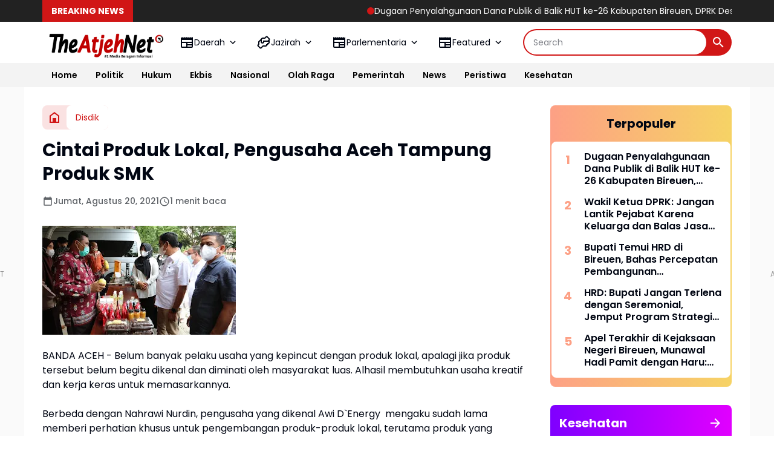

--- FILE ---
content_type: text/html; charset=utf-8
request_url: https://www.google.com/recaptcha/api2/aframe
body_size: 265
content:
<!DOCTYPE HTML><html><head><meta http-equiv="content-type" content="text/html; charset=UTF-8"></head><body><script nonce="KfCypr7nBddWaLJ_eQZedg">/** Anti-fraud and anti-abuse applications only. See google.com/recaptcha */ try{var clients={'sodar':'https://pagead2.googlesyndication.com/pagead/sodar?'};window.addEventListener("message",function(a){try{if(a.source===window.parent){var b=JSON.parse(a.data);var c=clients[b['id']];if(c){var d=document.createElement('img');d.src=c+b['params']+'&rc='+(localStorage.getItem("rc::a")?sessionStorage.getItem("rc::b"):"");window.document.body.appendChild(d);sessionStorage.setItem("rc::e",parseInt(sessionStorage.getItem("rc::e")||0)+1);localStorage.setItem("rc::h",'1762507604878');}}}catch(b){}});window.parent.postMessage("_grecaptcha_ready", "*");}catch(b){}</script></body></html>

--- FILE ---
content_type: text/javascript; charset=UTF-8
request_url: https://www.theatjeh.net/feeds/posts/default/?alt=json-in-script&max-results=9&callback=jQuery3640051480425265220786_1762507595267&_=1762507595268
body_size: 17747
content:
// API callback
jQuery3640051480425265220786_1762507595267({"version":"1.0","encoding":"UTF-8","feed":{"xmlns":"http://www.w3.org/2005/Atom","xmlns$openSearch":"http://a9.com/-/spec/opensearchrss/1.0/","xmlns$blogger":"http://schemas.google.com/blogger/2008","xmlns$georss":"http://www.georss.org/georss","xmlns$gd":"http://schemas.google.com/g/2005","xmlns$thr":"http://purl.org/syndication/thread/1.0","id":{"$t":"tag:blogger.com,1999:blog-8219684791414751219"},"updated":{"$t":"2025-11-07T10:11:40.715+07:00"},"category":[{"term":"News"},{"term":"Bireuen"},{"term":"Hukrim"},{"term":"Lansir"},{"term":"Aceh Utara"},{"term":"Polisi"},{"term":"Pidie Jaya"},{"term":"Ekbis"},{"term":"Cj"},{"term":"SKPA"},{"term":"Parlementaria"},{"term":"Adv"},{"term":"Pilihan"},{"term":"DPRK Banda Aceh"},{"term":"Politik"},{"term":"Disdik"},{"term":"Sport"},{"term":"DPRA"},{"term":"Lhokseumawe"},{"term":"Banda Aceh"},{"term":"Aceh Timur"},{"term":"Galus"},{"term":"Sosial"},{"term":"Budpar"},{"term":"Donya"},{"term":"Dinkes Acut"},{"term":"RSU Cut Meutia"},{"term":"BNN"},{"term":"Adpim"},{"term":"Iklan 2025"},{"term":"Iklan"},{"term":"Kominfo Lsm"},{"term":"Wisata"},{"term":"Banner"},{"term":"MAA"},{"term":"Jazirah"},{"term":"Aceh Besar"},{"term":"Perindag"},{"term":"Keluarga"},{"term":"DPRK Abes"},{"term":"PON XXI"},{"term":"Dinkes Lhokseumawe"},{"term":"Haba"},{"term":"KopUKM"},{"term":"Nasional"},{"term":"Pangan"},{"term":"DPRK Bireuen"},{"term":"Iklan 2024"},{"term":"Opini"},{"term":"Poliklinik RSU CM"},{"term":"Rosdiana"},{"term":"Sahabat Nabi"},{"term":"Kesehatan"},{"term":"DPRK Lhokseumawe"},{"term":"Peristiwa"},{"term":"DPRK Aceh Utara"},{"term":"HL"},{"term":"Khazanah"},{"term":"Sirah"},{"term":"Pemerintah Aceh"},{"term":"Aceh Selatan"},{"term":"Bener Meriah"},{"term":"BkkbN"},{"term":"Kanak-kanak"},{"term":"Muslimah"},{"term":"Aceh Barat"},{"term":"DRKA"},{"term":"DSI"},{"term":"Pendidikan"},{"term":"Kampus"},{"term":"Khulafaur Rasyidin"},{"term":"Pidie"},{"term":"Dinsos Aceh"},{"term":"Kominfo Aceh Utara"},{"term":"TNI"},{"term":"Ummahatul Mukminin"},{"term":"Videos"},{"term":"Eyd"},{"term":"Fokus"},{"term":"Inspirasi"},{"term":"Kutacane"},{"term":"Viral"},{"term":"World"},{"term":"Aceh Tengah"},{"term":"BPJS"},{"term":"BPKA"},{"term":"Calang"},{"term":"Dik Dayah"},{"term":"Gayo Lues"},{"term":"Kisah"},{"term":"Nagan Raya"},{"term":"PA"},{"term":"Peparnas XVII"},{"term":"Sigli"},{"term":"Subulussalam"},{"term":"Syariat"},{"term":"Umum"},{"term":"Wali Nanggroe"}],"title":{"type":"text","$t":"The Atjeh Net"},"subtitle":{"type":"html","$t":""},"link":[{"rel":"http://schemas.google.com/g/2005#feed","type":"application/atom+xml","href":"https:\/\/www.theatjeh.net\/feeds\/posts\/default"},{"rel":"self","type":"application/atom+xml","href":"https:\/\/www.blogger.com\/feeds\/8219684791414751219\/posts\/default?alt=json-in-script\u0026max-results=9"},{"rel":"alternate","type":"text/html","href":"https:\/\/www.theatjeh.net\/"},{"rel":"hub","href":"http://pubsubhubbub.appspot.com/"},{"rel":"next","type":"application/atom+xml","href":"https:\/\/www.blogger.com\/feeds\/8219684791414751219\/posts\/default?alt=json-in-script\u0026start-index=10\u0026max-results=9"}],"author":[{"name":{"$t":"Bphat Umar"},"uri":{"$t":"http:\/\/www.blogger.com\/profile\/04238480111984774517"},"email":{"$t":"noreply@blogger.com"},"gd$image":{"rel":"http://schemas.google.com/g/2005#thumbnail","width":"32","height":"32","src":"\/\/blogger.googleusercontent.com\/img\/b\/R29vZ2xl\/AVvXsEiaRa5fQ7Mn998sBz2EVwqfSvqs7tRURg2IEOjt2EdML5CiD8wKI2fP7LKhwtZvesz908teSqIgxYIaVnw0YJzFkvKxe9Hd9pETUffK89UzADNdynYrWcvnW0JnvCGtug\/s113\/14291904_1108638315893952_5607538926849172730_n.jpg"}}],"generator":{"version":"7.00","uri":"http://www.blogger.com","$t":"Blogger"},"openSearch$totalResults":{"$t":"12119"},"openSearch$startIndex":{"$t":"1"},"openSearch$itemsPerPage":{"$t":"9"},"entry":[{"id":{"$t":"tag:blogger.com,1999:blog-8219684791414751219.post-5345451721512868035"},"published":{"$t":"2025-11-07T09:45:00.004+07:00"},"updated":{"$t":"2025-11-07T10:02:20.094+07:00"},"title":{"type":"text","$t":"Dugaan Penyalahgunaan Dana Publik di Balik HUT ke-26 Kabupaten Bireuen, DPRK Desak Audit Khusus"},"content":{"type":"html","$t":"\u003Cdiv dir=\"auto\"\u003E\u003Cdiv dir=\"auto\"\u003E\u003Cdiv\u003E\n  \u003Ca href=\"https:\/\/blogger.googleusercontent.com\/img\/a\/AVvXsEjOoVdcWSwQq6CxPOpq5S9ECmAMvDBmfLTONf6WUOGAcr74NiG6AeJRpqvM1KsiJgtqi4S7Fzxi7H38_sw2QAkTt827CF8PcvzUlORQ1BZD-TohLlQXT4KeOrI_cTionXLxpLaF_3cthR4xJj395d66EDHXA0Lp7MSSp2jmuJnJ1OPzt4qYiXhsQ8yjw-Jx\"\u003E\n    \u003Cimg border=\"0\" src=\"https:\/\/blogger.googleusercontent.com\/img\/a\/AVvXsEjOoVdcWSwQq6CxPOpq5S9ECmAMvDBmfLTONf6WUOGAcr74NiG6AeJRpqvM1KsiJgtqi4S7Fzxi7H38_sw2QAkTt827CF8PcvzUlORQ1BZD-TohLlQXT4KeOrI_cTionXLxpLaF_3cthR4xJj395d66EDHXA0Lp7MSSp2jmuJnJ1OPzt4qYiXhsQ8yjw-Jx\" width=\"400\"\u003E\n  \u003C\/a\u003E\n\u003C\/div\u003E\u003C\/div\u003E\u003Cdiv dir=\"auto\"\u003EBIREUEN- Perayaan Hari Ulang Tahun (HUT) ke-26 Kabupaten Bireuen yang digelar pada Oktober 2025 lalu, kini berubah menjadi sorotan tajam publik. Acara yang seharusnya menjadi momentum refleksi pembangunan daerah itu, justru diwarnai dugaan penyalahgunaan dana publik, tumpang tindih anggaran, hingga praktik tidak transparan dalam pengelolaannya.\u003C\/div\u003E\u003Cdiv dir=\"auto\"\u003E\u003Cbr\u003E\u003C\/div\u003E\u003Cdiv dir=\"auto\"\u003EKritik keras datang dari Anggota DPRK Bireuen, Nanda Rizka, S.Pd.I., M.Pd., Ketua Fraksi Partai Kebangkitan Bangsa (F-PKB). Kepada wartawan, Jumat (7\/11\/2025), politisi muda yang akrab disapa Abi Nanda itu menyebutkan, penggunaan dana publik pada perayaan HUT ke-26 Bireuen sarat kejanggalan dan berpotensi kuat terjadi penyimpangan.\u003C\/div\u003E\u003Cdiv dir=\"auto\"\u003E\u003Cbr\u003E\u003C\/div\u003E\u003Cdiv dir=\"auto\"\u003E\"Dana APBK Bireuen, ditambah kontribusi SKPK, para camat di 17 kecamatan, bantuan CSR dari perbankan, donatur, serta sponsor, semuanya dikelola tanpa kejelasan. Tidak ada laporan pertanggungjawaban yang transparan,\" tegas Abi Nanda.\u003C\/div\u003E\u003Cdiv dir=\"auto\"\u003E\u003Cbr\u003E\u003C\/div\u003E\u003Cdiv dir=\"auto\"\u003EMenurutnya, muncul indikasi kuat adanya dugaan klaim ganda dan pengalihan anggaran dari sejumlah SKPK serta kecamatan. Bahkan, panitia pelaksana kegiatan disebut-sebut dikendalikan oleh istri Bupati Bireuen bersama adik kandung Bupati yang menjabat sebagai Kepala Dinas Pendidikan dan Kebudayaan Bireuen.\u003C\/div\u003E\u003Cdiv dir=\"auto\"\u003E\u003Cbr\u003E\u003C\/div\u003E\u003Cdiv dir=\"auto\"\u003E\"Kalau benar demikian, ini bukan hanya pelanggaran etika birokrasi, tapi juga berpotensi melanggar hukum karena ada konflik kepentingan dalam pengelolaan dana publik,\" ujar Abi Nanda menegaskan.\u003C\/div\u003E\u003Cdiv dir=\"auto\"\u003E\u003Cbr\u003E\u003C\/div\u003E\u003Cdiv dir=\"auto\"\u003EDana CSR dan Donatur Diduga Tak Transparan\u003C\/div\u003E\u003Cdiv dir=\"auto\"\u003E\u003Cbr\u003E\u003C\/div\u003E\u003Cdiv dir=\"auto\"\u003ESejumlah sumber internal Pemkab Bireuen mengungkapkan adanya ketidakterbukaan terhadap dana kontribusi pihak ketiga dan sponsor, termasuk CSR perbankan dan donatur. Tidak ada mekanisme publik yang memuat besaran dana yang diterima, rincian pengeluaran, serta peruntukannya.\u003C\/div\u003E\u003Cdiv dir=\"auto\"\u003E\u003Cbr\u003E\u003C\/div\u003E\u003Cdiv dir=\"auto\"\u003E\"Ketertutupan seperti ini membuka ruang bagi praktik penyalahgunaan, karena tanpa laporan rinci, dana publik bisa saja mengalir untuk kepentingan pribadi atau kelompok tertentu,\" lanjut Abi Nanda.\u003C\/div\u003E\u003Cdiv dir=\"auto\"\u003E\u003Cbr\u003E\u003C\/div\u003E\u003Cdiv dir=\"auto\"\u003EDPRK Bireuen, katanya, mendesak Inspektorat Kabupaten Bireuen segera melakukan audit khusus dan terbuka terhadap seluruh aliran dana HUT ke-26, baik dari APBK maupun kontribusi pihak swasta.\u003C\/div\u003E\u003Cdiv dir=\"auto\"\u003E\u003Cbr\u003E\u003C\/div\u003E\u003Cdiv dir=\"auto\"\u003E\"Audit ini harus menyeluruh, bukan formalitas. Rakyat berhak tahu ke mana uang mereka digunakan,\" pinta Abi Nanda.\u003C\/div\u003E\u003Cdiv dir=\"auto\"\u003E\u003Cbr\u003E\u003C\/div\u003E\u003Cdiv dir=\"auto\"\u003EVideo Pribadi Bupati dan Konser Musik Jadi Sorotan\u003C\/div\u003E\u003Cdiv dir=\"auto\"\u003E\u003Cbr\u003E\u003C\/div\u003E\u003Cdiv dir=\"auto\"\u003ESelain masalah dana, perayaan HUT Bireuen juga menuai kritik karena menampilkan video pribadi Bupati Mukhlis yang memperlihatkan dirinya tengah berburu babi di kawasan hutan Bireuen. Tayangan itu disebut tidak pantas ditampilkan dalam acara resmi pemerintah.\u003C\/div\u003E\u003Cdiv dir=\"auto\"\u003E\u003Cbr\u003E\u003C\/div\u003E\u003Cdiv dir=\"auto\"\u003E\"Binatang itu haram dalam Islam. Menampilkan aktivitas berburu babi di forum resmi pemerintahan adalah tindakan tidak beretika dan mencederai nilai-nilai Syariat Islam,\" tegasnya.\u003C\/div\u003E\u003Cdiv dir=\"auto\"\u003E\u003Cbr\u003E\u003C\/div\u003E\u003Cdiv dir=\"auto\"\u003ETak hanya itu, Pemkab Bireuen juga dinilai mengabaikan hasil kesepakatan Majelis Permusyawaratan Ulama (MPU) Kabupaten Bireuen, yang sebelumnya telah melarang konser musik di ruang publik karena dianggap tidak sesuai dengan Syariat Islam.\u003C\/div\u003E\u003Cdiv dir=\"auto\"\u003E\u003Cbr\u003E\u003C\/div\u003E\u003Cdiv dir=\"auto\"\u003E\"Namun yang terjadi justru sebaliknya, Pemkab menggelar konser musik di lapangan terbuka, dengan laki-laki dan perempuan berbaur hingga larut malam. Ini sangat bertentangan dengan kesepakatan ulama,\" tambahnya.\u003C\/div\u003E\u003Cdiv dir=\"auto\"\u003E\u003Cbr\u003E\u003C\/div\u003E\u003Cdiv dir=\"auto\"\u003EPakar: \"Bukan Sekadar Soal Uang, Tapi Soal Kepercayaan Publik\"\u003C\/div\u003E\u003Cdiv dir=\"auto\"\u003E\u003Cbr\u003E\u003C\/div\u003E\u003Cdiv dir=\"auto\"\u003EPengamat tata kelola pemerintahan menilai, minimnya transparansi dan potensi konflik kepentingan dalam penggunaan dana publik merupakan sinyal lemahnya sistem akuntabilitas di lingkungan Pemkab Bireuen.\u003C\/div\u003E\u003Cdiv dir=\"auto\"\u003E\u003Cbr\u003E\u003C\/div\u003E\u003Cdiv dir=\"auto\"\u003E\"Acara publik yang dibiayai APBK wajib disertai laporan keuangan terbuka. Tanpa akuntabilitas, kepercayaan publik akan runtuh. Ini bukan semata soal uang, tapi soal moralitas dan kejujuran pejabat daerah,\" ujar seorang pengamat pemerintahan lokal yang enggan disebutkan namanya.\u003C\/div\u003E\u003Cdiv dir=\"auto\"\u003E\u003Cbr\u003E\u003C\/div\u003E\u003Cdiv dir=\"auto\"\u003EUjian Integritas Pemerintah Daerah\u003C\/div\u003E\u003Cdiv dir=\"auto\"\u003E\u003Cbr\u003E\u003C\/div\u003E\u003Cdiv dir=\"auto\"\u003EKini, DPRK Bireuen menuntut transparansi total dari seluruh panitia HUT Kabupaten Bireuen, serta meminta agar hasil audit dipublikasikan kepada masyarakat.\u003C\/div\u003E\u003Cdiv dir=\"auto\"\u003E\u003Cbr\u003E\u003C\/div\u003E\u003Cdiv dir=\"auto\"\u003EMasyarakat pun berharap, audit tersebut tidak berhenti di meja laporan, tetapi benar-benar menelusuri setiap rupiah yang dikeluarkan dari APBK maupun kontribusi pihak ketiga.\u003C\/div\u003E\u003Cdiv dir=\"auto\"\u003E\u003Cbr\u003E\u003C\/div\u003E\u003Cdiv dir=\"auto\"\u003EPerayaan yang seharusnya menjadi panggung prestasi, kini justru menjadi ujian moral dan integritas Pemerintah Kabupaten Bireuen.\u003C\/div\u003E\u003Cdiv dir=\"auto\"\u003E\u003Cbr\u003E\u003C\/div\u003E\u003Cdiv dir=\"auto\"\u003EApakah mereka akan membuka data secara jujur kepada publik, atau memilih menutupi praktik pengelolaan dana yang sarat kontroversi-kini menjadi tanda tanya besar di tengah masyarakat.(Rel)\u003Cbr\u003E\u003C\/div\u003E\u003C\/div\u003E  "},"link":[{"rel":"edit","type":"application/atom+xml","href":"https:\/\/www.blogger.com\/feeds\/8219684791414751219\/posts\/default\/5345451721512868035"},{"rel":"self","type":"application/atom+xml","href":"https:\/\/www.blogger.com\/feeds\/8219684791414751219\/posts\/default\/5345451721512868035"},{"rel":"alternate","type":"text/html","href":"https:\/\/www.theatjeh.net\/2025\/11\/dugaan-penyalahgunaan-dana-publik-di.html","title":"Dugaan Penyalahgunaan Dana Publik di Balik HUT ke-26 Kabupaten Bireuen, DPRK Desak Audit Khusus"}],"author":[{"name":{"$t":"M. Sulaiman"},"uri":{"$t":"http:\/\/www.blogger.com\/profile\/01490224101434733592"},"email":{"$t":"noreply@blogger.com"},"gd$image":{"rel":"http://schemas.google.com/g/2005#thumbnail","width":"32","height":"32","src":"\/\/blogger.googleusercontent.com\/img\/b\/R29vZ2xl\/AVvXsEi9pElxudKWhENcPmyF8nYYthOJO7N7lwCJgVq1hjgeQJNHVWiVuLm0QQMRoFnNGONssDU-69xfxWSsA_N2g1jL4QXpQWOC2w9imMlVb31e6JsuiZQ7EM39dUP3V1A_Vw\/s1600\/sulaiman.jpg"}}],"media$thumbnail":{"xmlns$media":"http://search.yahoo.com/mrss/","url":"https:\/\/blogger.googleusercontent.com\/img\/a\/AVvXsEjOoVdcWSwQq6CxPOpq5S9ECmAMvDBmfLTONf6WUOGAcr74NiG6AeJRpqvM1KsiJgtqi4S7Fzxi7H38_sw2QAkTt827CF8PcvzUlORQ1BZD-TohLlQXT4KeOrI_cTionXLxpLaF_3cthR4xJj395d66EDHXA0Lp7MSSp2jmuJnJ1OPzt4qYiXhsQ8yjw-Jx=s72-c","height":"72","width":"72"}},{"id":{"$t":"tag:blogger.com,1999:blog-8219684791414751219.post-7265762193085775617"},"published":{"$t":"2025-11-07T07:41:00.001+07:00"},"updated":{"$t":"2025-11-07T07:44:16.350+07:00"},"category":[{"scheme":"http://www.blogger.com/atom/ns#","term":"Adpim"},{"scheme":"http://www.blogger.com/atom/ns#","term":"SKPA"}],"title":{"type":"text","$t":"KPK Serahkan Tanah Rampasan Korupsi ke Pemerintah Aceh"},"content":{"type":"html","$t":"\u003Cp class=\"mobile-photo\"\u003E\u003Ca href=\"https:\/\/blogger.googleusercontent.com\/img\/a\/AVvXsEg0ZEx5xZLxBH8uP2knDDlQ4Mwp4KFVqr3ikq6RJuZREC9zMl0TDHok2-FeubyVhx44EBfeDAz1miMuZp4Z5TiBRSbpSPqrL6_3nElLelJ-nFjF7IwKqzGaJqNimA84HIvXqsFwxS72Nuk-UhyyuLrC1KprpJHwSApTqsh1PKwFeadHZ1xJck8-fZKVrHY\"\u003E\u003Cimg alt=\"\" border=\"0\" id=\"BLOGGER_PHOTO_ID_7569777216765194930\" src=\"https:\/\/blogger.googleusercontent.com\/img\/a\/AVvXsEg0ZEx5xZLxBH8uP2knDDlQ4Mwp4KFVqr3ikq6RJuZREC9zMl0TDHok2-FeubyVhx44EBfeDAz1miMuZp4Z5TiBRSbpSPqrL6_3nElLelJ-nFjF7IwKqzGaJqNimA84HIvXqsFwxS72Nuk-UhyyuLrC1KprpJHwSApTqsh1PKwFeadHZ1xJck8-fZKVrHY=s16000\" \/\u003E\u003C\/a\u003E\u003C\/p\u003E\u003Cdiv dir=\"auto\"\u003EBANDA ACEH - Pemerintah Aceh menerima hibah sebidang tanah hasil tindak pidana korupsi dari Komisi Pemberantasan Korupsi (KPK) RI. Aset tersebut berupa tanah seluas 8.199 meter persegi yang berlokasi di Desa Peunaga Rayeuk, Kecamatan Meureubo, Kabupaten Aceh Barat.\u003Cdiv dir=\"auto\"\u003E\u003Cbr \/\u003E\u003C\/div\u003E\u003Cdiv dir=\"auto\"\u003EPenyerahan hibah dilakukan oleh Direktur Labuksi KPK RI, Mungki Hadipratikno, dan diterima langsung Gubernur Aceh, Muzakir Manaf, di Gedung Serbaguna Setda Aceh, Kamis (6\/11\/2025).\u003C\/div\u003E\u003Cdiv dir=\"auto\"\u003E\u003Cbr \/\u003E\u003C\/div\u003E\u003Cdiv dir=\"auto\"\u003E\"Atas nama Pemerintah Aceh, kami menyampaikan terima kasih dan penghargaan setinggi-tingginya kepada KPK RI dan Kementerian Keuangan RI atas hibah aset ini,\" ujar Muzakir Manaf, yang akrab disapa Mualem.\u003C\/div\u003E\u003Cdiv dir=\"auto\"\u003E\u003Cbr \/\u003E\u003C\/div\u003E\u003Cdiv dir=\"auto\"\u003EIa menegaskan bahwa hibah tersebut bukan sekadar perpindahan kepemilikan aset negara, melainkan juga mengandung makna moral. \"Hasil tindak pidana korupsi harus dikembalikan kepada rakyat,\" katanya.\u003C\/div\u003E\u003Cdiv dir=\"auto\"\u003E\u003Cbr \/\u003E\u003C\/div\u003E\u003Cdiv dir=\"auto\"\u003ETanah hibah itu, lanjut Mualem, akan dimanfaatkan sebagai fasilitas penunjang kantor Pemerintah Aceh di Aceh Barat, agar pelayanan publik di wilayah barat provinsi tersebut bisa berjalan lebih efektif dan dekat dengan masyarakat.\u003C\/div\u003E\u003Cdiv dir=\"auto\"\u003E\u003Cbr \/\u003E\u003C\/div\u003E\u003Cdiv dir=\"auto\"\u003E\"Pemerintah Aceh berkomitmen mengelola aset ini secara transparan, akuntabel, dan berorientasi pada kemaslahatan jangka panjang,\" ujarnya.\u003C\/div\u003E\u003Cdiv dir=\"auto\"\u003E\u003Cbr \/\u003E\u003C\/div\u003E\u003Cdiv dir=\"auto\"\u003ESementara itu, Direktur Labuksi KPK, Mungki Hadipratikno, menjelaskan bahwa hibah ini merupakan bagian dari tahapan eksekusi barang rampasan negara. \"Eksekusi dimulai dengan lelang. Jika tidak laku, aset dapat dipindahtangankan atau dihibahkan sesuai ketentuan Kementerian Keuangan. Itulah yang kami lakukan hari ini,\" kata Mungki.\u003C\/div\u003E\u003Cdiv dir=\"auto\"\u003E\u003Cbr \/\u003E\u003C\/div\u003E\u003Cdiv dir=\"auto\"\u003EMenurutnya, hibah aset hasil rampasan kepada pemerintah daerah adalah bentuk nyata penerapan asas hukum: kepastian hukum, keadilan, dan kemanfaatan. \"Tindak pidana korupsi bukan hanya merugikan negara, tapi juga masyarakat. Karena itu, hasil rampasan harus memberi manfaat bagi rakyat,\" ujarnya.\u003C\/div\u003E\u003Cdiv dir=\"auto\"\u003E\u003Cbr \/\u003E\u003C\/div\u003E\u003Cdiv dir=\"auto\"\u003EMungki juga meminta pemerintah daerah segera melakukan proses balik nama aset dan memastikan penggunaannya benar-benar untuk kepentingan publik. \"Pasang plang di lokasi aset sebagai tanda bahwa ini merupakan barang rampasan negara hasil tindak pidana korupsi. Ini penting sebagai edukasi publik dan efek jera bagi pelaku,\" kata Mungki. []\u003C\/div\u003E\u003C\/div\u003E  "},"link":[{"rel":"edit","type":"application/atom+xml","href":"https:\/\/www.blogger.com\/feeds\/8219684791414751219\/posts\/default\/7265762193085775617"},{"rel":"self","type":"application/atom+xml","href":"https:\/\/www.blogger.com\/feeds\/8219684791414751219\/posts\/default\/7265762193085775617"},{"rel":"alternate","type":"text/html","href":"https:\/\/www.theatjeh.net\/2025\/11\/kpk-serahkan-tanah-rampasan-korupsi-ke.html","title":"KPK Serahkan Tanah Rampasan Korupsi ke Pemerintah Aceh"}],"author":[{"name":{"$t":"Redaksi"},"uri":{"$t":"http:\/\/www.blogger.com\/profile\/05580764763976584140"},"email":{"$t":"noreply@blogger.com"},"gd$image":{"rel":"http://schemas.google.com/g/2005#thumbnail","width":"32","height":"32","src":"\/\/blogger.googleusercontent.com\/img\/b\/R29vZ2xl\/AVvXsEhGdqibNYwvFvMlWdIrPACezM5l8TXQygOufT6QUtEgEtDTCQi-_7yA3baucUu3C9WAYnJUGIl1yGUYs1cpuMWjL2OISbW97K5ATUIRzo2S8-Ic8HsJCsfoCnXpDrTF41Y\/s220\/new+logo2+the+atjeh+copy.png"}}],"media$thumbnail":{"xmlns$media":"http://search.yahoo.com/mrss/","url":"https:\/\/blogger.googleusercontent.com\/img\/a\/AVvXsEg0ZEx5xZLxBH8uP2knDDlQ4Mwp4KFVqr3ikq6RJuZREC9zMl0TDHok2-FeubyVhx44EBfeDAz1miMuZp4Z5TiBRSbpSPqrL6_3nElLelJ-nFjF7IwKqzGaJqNimA84HIvXqsFwxS72Nuk-UhyyuLrC1KprpJHwSApTqsh1PKwFeadHZ1xJck8-fZKVrHY=s72-c","height":"72","width":"72"}},{"id":{"$t":"tag:blogger.com,1999:blog-8219684791414751219.post-9076206870571602036"},"published":{"$t":"2025-11-06T19:41:00.001+07:00"},"updated":{"$t":"2025-11-06T19:42:38.695+07:00"},"category":[{"scheme":"http://www.blogger.com/atom/ns#","term":"Banda Aceh"},{"scheme":"http://www.blogger.com/atom/ns#","term":"Umum"}],"title":{"type":"text","$t":"Banda Aceh Pacu Target Sanitasi Aman 2025, Tirta Daroy Jadi Penggerak Utama"},"content":{"type":"html","$t":"\u003Cp class=\"mobile-photo\"\u003E\u003Ca href=\"https:\/\/blogger.googleusercontent.com\/img\/a\/AVvXsEjf1M-4echKkBTKzenCVJzc8FXX4xDvJA3Mb8qcYIirygYZamP-sEkJjLIeSkm3r5mnfD6iTXAULQyUp0dYkl3TiwcddtznNeMIWdHXvyan3kOelBbTvM8bmM3muW5tMcIWIaoZB5k4ay6H8ynLimTYVdgQFc0ML4jmqBYKBvaPw1FS-x2lOZ-oxHBtyak\"\u003E\u003Cimg alt=\"\" border=\"0\" id=\"BLOGGER_PHOTO_ID_7569591749412775314\" src=\"https:\/\/blogger.googleusercontent.com\/img\/a\/AVvXsEjf1M-4echKkBTKzenCVJzc8FXX4xDvJA3Mb8qcYIirygYZamP-sEkJjLIeSkm3r5mnfD6iTXAULQyUp0dYkl3TiwcddtznNeMIWdHXvyan3kOelBbTvM8bmM3muW5tMcIWIaoZB5k4ay6H8ynLimTYVdgQFc0ML4jmqBYKBvaPw1FS-x2lOZ-oxHBtyak=s16000\" \/\u003E\u003C\/a\u003E\u003C\/p\u003E\u003Cdiv dir=\"ltr\"\u003EBANDA ACEH - Pemerintah Kota Banda Aceh tengah berpacu dengan waktu untuk mencapai target sanitasi aman 2025 sebesar 19 persen. Di balik ambisi itu, ada peran besar Perumdam Tirta Daroy yang kini memegang peran sebagai operator utama layanan penyedotan lumpur tinja terjadwal atau scheduled desludging service.\u003Cbr \/\u003E\u003Cbr \/\u003ESejak program itu berjalan pada 14 Juli 2025, sebanyak 1.680 rumah tangga telah mendapatkan layanan penyedotan. Angka ini menjadi tonggak awal bagi Banda Aceh untuk membangun sistem sanitasi aman yang menyeluruh dan berkelanjutan.\u003Cbr \/\u003E\u003Cbr \/\u003ESebelum melangkah ke fase ini, Banda Aceh telah lebih dulu menuntaskan dua capaian penting: 100 persen kepemilikan jamban sehat permanen dan 0 persen praktik buang air besar sembarangan (BABS). \"Artinya, Banda Aceh sudah berstatus sebagai kota bebas BABS,\" kata Wali Kota Illiza Sa'aduddin Djamal, dalam sambutan pembukaan Rakor Advokasi Sanitasi Aman Klaster 1 di Aula Balai Kota, Selasa, 4 November 2025.\u003Cbr \/\u003E\u003Cbr \/\u003ERakor tersebut diikuti perwakilan dari lima kabupaten\/kota — Banda Aceh, Sabang, Langsa, Aceh Timur, dan Aceh Tamiang — bersama jajaran dinas dan sejumlah mitra pembangunan.\u003Cbr \/\u003E\u003Cbr \/\u003EIlliza menekankan bahwa sanitasi aman tidak semata urusan infrastruktur. \"Ini bagian dari upaya menjaga kesehatan masyarakat, melindungi lingkungan, dan mendukung pencapaian tujuan pembangunan berkelanjutan (SDGs), khususnya tujuan keenam: air bersih dan sanitasi layak untuk semua,\" ujarnya.\u003Cbr \/\u003E\u003Cbr \/\u003EDalam RPJM Kota Banda Aceh 2025–2029, pengelolaan sanitasi masuk dalam pilar Pembangunan Berkelanjutan dan Ketahanan Lingkungan. Pemerintah menetapkan empat strategi utama:\u003Cbr \/\u003E\u003Cbr \/\u003E1. Peningkatan Akses Sanitasi Aman dan Air Bersih dengan target 100 persen akses sanitasi layak dan 30 persen akses aman pada 2029.\u003Cbr \/\u003E2. Pembangunan dan Optimalisasi IPAL\/IPLT sebagai prioritas kota.\u003Cbr \/\u003E3. Pembangunan Berbasis Lingkungan dan Kesehatan Masyarakat.\u003Cbr \/\u003E4. Kolaborasi Lintas Sektor melalui konsep Kota Kolaborasi yang Religius dan Tangguh.\u003Cbr \/\u003E\u003Cbr \/\u003EMenurut Illiza, sejumlah langkah konkret sudah mulai dijalankan tahun ini. Di antaranya Revitalisasi Septic Tank Aman di 10 gampong pilot project bekerja sama dengan USAID IUWASH, pembangunan wetland buatan di Gampong Deah Raya sebagai solusi alami pengolahan limbah, serta gerakan \"Sanitasi Aman dari Rumah\" bersama kader PKK dan tenaga sanitarian puskesmas.\u003Cbr \/\u003E\u003Cbr \/\u003ESelain itu, program Kampanye Sekolah Sehat dan Gampong Sehat juga digencarkan untuk membentuk perilaku hidup bersih sejak dini. \"Langkah-langkah ini bukan proyek jangka pendek, tapi investasi jangka panjang untuk kesehatan masyarakat dan kelestarian lingkungan,\" ujar Illiza.\u003Cbr \/\u003E\u003Cbr \/\u003EIa optimistis target 30 persen sanitasi aman pada 2029 dapat tercapai dengan sinergi berbagai pihak. \"Dengan kolaborasi yang kuat antara pemerintah daerah, Pokja PKP, lembaga mitra, dan masyarakat, saya yakin kita bisa wujudkan Banda Aceh yang sehat dan tangguh,\" ucapnya.\u003Cbr \/\u003E\u003Cbr \/\u003EIlliza juga mengajak seluruh peserta rakor menjadikan kegiatan ini sebagai momentum memperkuat komitmen bersama. \"Semoga kegiatan advokasi sanitasi aman 2025 menjadi langkah penting menuju Aceh yang lebih sehat, lebih tangguh, dan lebih bermartabat.\" []\u003Cbr \/\u003E\u003C\/div\u003E  "},"link":[{"rel":"edit","type":"application/atom+xml","href":"https:\/\/www.blogger.com\/feeds\/8219684791414751219\/posts\/default\/9076206870571602036"},{"rel":"self","type":"application/atom+xml","href":"https:\/\/www.blogger.com\/feeds\/8219684791414751219\/posts\/default\/9076206870571602036"},{"rel":"alternate","type":"text/html","href":"https:\/\/www.theatjeh.net\/2025\/11\/banda-aceh-pacu-target-sanitasi-aman.html","title":"Banda Aceh Pacu Target Sanitasi Aman 2025, Tirta Daroy Jadi Penggerak Utama"}],"author":[{"name":{"$t":"Redaksi"},"uri":{"$t":"http:\/\/www.blogger.com\/profile\/05580764763976584140"},"email":{"$t":"noreply@blogger.com"},"gd$image":{"rel":"http://schemas.google.com/g/2005#thumbnail","width":"32","height":"32","src":"\/\/blogger.googleusercontent.com\/img\/b\/R29vZ2xl\/AVvXsEhGdqibNYwvFvMlWdIrPACezM5l8TXQygOufT6QUtEgEtDTCQi-_7yA3baucUu3C9WAYnJUGIl1yGUYs1cpuMWjL2OISbW97K5ATUIRzo2S8-Ic8HsJCsfoCnXpDrTF41Y\/s220\/new+logo2+the+atjeh+copy.png"}}],"media$thumbnail":{"xmlns$media":"http://search.yahoo.com/mrss/","url":"https:\/\/blogger.googleusercontent.com\/img\/a\/AVvXsEjf1M-4echKkBTKzenCVJzc8FXX4xDvJA3Mb8qcYIirygYZamP-sEkJjLIeSkm3r5mnfD6iTXAULQyUp0dYkl3TiwcddtznNeMIWdHXvyan3kOelBbTvM8bmM3muW5tMcIWIaoZB5k4ay6H8ynLimTYVdgQFc0ML4jmqBYKBvaPw1FS-x2lOZ-oxHBtyak=s72-c","height":"72","width":"72"}},{"id":{"$t":"tag:blogger.com,1999:blog-8219684791414751219.post-2608586544357829641"},"published":{"$t":"2025-11-06T19:35:00.001+07:00"},"updated":{"$t":"2025-11-06T19:37:26.831+07:00"},"category":[{"scheme":"http://www.blogger.com/atom/ns#","term":"Ekbis"}],"title":{"type":"text","$t":"Sabang di Bidik Jadi Hub Bunkering Internasional, Investor Malaysia Lirik Potensi Emas di Ujung Barat Nusantara"},"content":{"type":"html","$t":"\u003Cp class=\"mobile-photo\"\u003E\u003Ca href=\"https:\/\/blogger.googleusercontent.com\/img\/a\/AVvXsEivAhFNsHG369wVQWJMLdfZ7kIYjsPbaWncBdC7Ham8uxK-JJjc4KcEltho9GGh_zlMLL-OazDWgIoWf7szkm7tShVjOi_ZWIpjYCNsJTIdnHZs8NnP_zQCWhAtG4d6HCLVPMn7Af6o0nCh6x9Q8yAijEuS8Z64Fsf9sNxOtyoH7IB0JN6RLq-SuqI-z2I\"\u003E\u003Cimg alt=\"\" border=\"0\" id=\"BLOGGER_PHOTO_ID_7569590170392752866\" src=\"https:\/\/blogger.googleusercontent.com\/img\/a\/AVvXsEivAhFNsHG369wVQWJMLdfZ7kIYjsPbaWncBdC7Ham8uxK-JJjc4KcEltho9GGh_zlMLL-OazDWgIoWf7szkm7tShVjOi_ZWIpjYCNsJTIdnHZs8NnP_zQCWhAtG4d6HCLVPMn7Af6o0nCh6x9Q8yAijEuS8Z64Fsf9sNxOtyoH7IB0JN6RLq-SuqI-z2I=s16000\" \/\u003E\u003C\/a\u003E\u003C\/p\u003E\u003Cdiv dir=\"ltr\"\u003ESABANG - Gubernur Aceh, H. Muzakir Manaf, mendampingi Chief Executive Officer (CEO) Blackstone Malaysia, Datin Seri Vie Shantie Khan, dalam kunjungan kerja ke Kota Sabang, Rabu, 5 November 2025. Kunjungan itu bukan sekadar seremoni lintas negara, melainkan langkah awal menuju penjajakan kerja sama besar: menjadikan Sabang sebagai Hub Bunkering Internasional di jalur strategis pelayaran dunia.\u003Cbr \/\u003E\u003Cbr \/\u003ETurut hadir dalam rombongan, Kepala Badan Pengusahaan Kawasan Sabang (BPKS) Iskandar Zulkarnaen, Wakil Wali Kota dan Sekda Sabang, Ketua Dewan Kawasan Sabang, serta sejumlah anggota DPR Aceh, di antaranya Salmawati dan Nazaruddin.\u003Cbr \/\u003E\u003Cbr \/\u003EBagi Muzakir Manaf — atau Mualem, begitu ia akrab disapa — potensi Sabang tidak lagi sekadar wacana geografis. Ia melihat kota kecil di ujung barat Indonesia itu sebagai simpul strategis perdagangan global.\u003Cbr \/\u003E\u003Cbr \/\u003E\u003Cdiv\u003E\"Sabang ini posisinya di jalur pelayaran internasional, dilintasi lebih dari 90 ribu kapal setiap tahun. Ini peluang besar untuk menjadikannya pusat singgah kapal dunia,\" ujar Mualem.\u003Cbr \/\u003E\u003Cbr \/\u003E\u003Ci\u003EVie Shantie Khan \u003C\/i\u003Edatang membawa tim teknis dan investor dari Malaysia setelah melakukan kajian awal. Hasilnya, Sabang dinilai memiliki karakteristik yang cocok untuk pengembangan industri bunkering dan shipyard internasional.\u003Cbr \/\u003E\"Pelabuhan CT-1 BPKS dengan panjang 430 meter dan draft 25 meter sangat ideal untuk kapal besar. Selain itu, Teluk Sabang yang terlindung alami memungkinkan dibangun fasilitas docking dan industrial yard,\" kata Vie Shantie.\u003Cbr \/\u003E\u003Cbr \/\u003EIa memaparkan, setiap tahun 92 hingga 105 ribu kapal melintas di jalur pelayaran Sabang, namun belum ada satu pun pelabuhan di kawasan itu yang menjadi titik singgah utama kapal internasional. Di sisi lain, industri bunkering di kawasan Selat Malaka menunjukkan angka transaksi fantastis: sekitar 30 juta ton di Singapura dan 5,5 juta ton di Malaysia.\u003Cbr \/\u003E\u003Cbr \/\u003E\"Bayangkan, kalau 1,5 juta ton saja bisa dialihkan ke Sabang, itu sudah membuka babak baru pertumbuhan ekonomi Aceh,\" ujarnya.\u003Cbr \/\u003EMenurutnya, Sabang berada di \"laluan paling hot\" — lokasi yang dapat menyaingi Singapura atau Port Klang jika dikelola secara profesional dan terintegrasi.\u003Cbr \/\u003E\u003Cbr \/\u003EKepala BPKS, Iskandar Zulkarnaen, menegaskan bahwa Sabang siap menyambut investasi asing dengan berbagai insentif dan kemudahan.\u003Cbr \/\u003E\"\u003Ci\u003EKawasan Free Trade Zone \u003C\/i\u003E(FTZ) Sabang memiliki keunggulan fiskal: bebas bea masuk, bebas PPN, serta perizinan yang diproses langsung melalui BPKS,\" katanya.\u003Cbr \/\u003E\u003Cbr \/\u003ESabang juga memiliki infrastruktur pendukung yang lengkap: 11 jetty, satu bandara, dan potensi energi panas bumi (geothermal) sebesar 82 megawatt di Jaboi yang hingga kini belum dieksplorasi.\u003C\/div\u003E\u003Cdiv\u003E\u003Cbr \/\u003E\"Kombinasi pelabuhan laut dalam, energi terbarukan, dan status bebas pajak membuat Sabang sangat kompetitif di tingkat regional,\" ujarnya.\u003Cbr \/\u003E\u003Cbr \/\u003ESelain berfungsi sebagai kawasan ekonomi, Sabang juga menyimpan potensi pertahanan, perikanan, dan pariwisata. Pemerintah Aceh melalui BPKS tengah menyiapkan pelabuhan multifungsi yang mampu melayani kebutuhan bunkering, pergantian awak kapal, hingga operasi lepas pantai (offshore base operation).\u003Cbr \/\u003E\u003Cbr \/\u003E\"Sabang ini pintu kapal dari Samudra Hindia ke Asia. Dengan strategi yang tepat, kita bisa menciptakan ekosistem maritim internasional di sini,\" kata Iskandar.\u003Cbr \/\u003E\u003Cbr \/\u003ESebagai bagian dari kunjungan, rombongan juga meninjau Gudang Beku Terintegrasi (Cold Storage) milik Dinas Kelautan dan Perikanan Aceh di Tempat Pelelangan Ikan Ie Meulee. Fasilitas itu dinilai penting untuk memperkuat rantai pasok perikanan dan membuka peluang ekspor hasil laut ke pasar regional.\u003Cbr \/\u003E\u003Cbr \/\u003EDi akhir kunjungan, Vie Shantie menyampaikan optimismenya. \"Kami ingin menjadikan Sabang bukan hanya titik di peta, tapi simpul baru ekonomi global,\" ujarnya.\u003Cbr \/\u003E\u003Cbr \/\u003EDan bagi Aceh, bila rencana itu terwujud, Sabang bukan lagi sekadar gerbang barat Indonesia, melainkan poros baru perdagangan samudra. []\u003Cbr \/\u003E\u003C\/div\u003E\u003C\/div\u003E  "},"link":[{"rel":"edit","type":"application/atom+xml","href":"https:\/\/www.blogger.com\/feeds\/8219684791414751219\/posts\/default\/2608586544357829641"},{"rel":"self","type":"application/atom+xml","href":"https:\/\/www.blogger.com\/feeds\/8219684791414751219\/posts\/default\/2608586544357829641"},{"rel":"alternate","type":"text/html","href":"https:\/\/www.theatjeh.net\/2025\/11\/sabang-di-bidik-jadi-hub-bunkering.html","title":"Sabang di Bidik Jadi Hub Bunkering Internasional, Investor Malaysia Lirik Potensi Emas di Ujung Barat Nusantara"}],"author":[{"name":{"$t":"Redaksi"},"uri":{"$t":"http:\/\/www.blogger.com\/profile\/05580764763976584140"},"email":{"$t":"noreply@blogger.com"},"gd$image":{"rel":"http://schemas.google.com/g/2005#thumbnail","width":"32","height":"32","src":"\/\/blogger.googleusercontent.com\/img\/b\/R29vZ2xl\/AVvXsEhGdqibNYwvFvMlWdIrPACezM5l8TXQygOufT6QUtEgEtDTCQi-_7yA3baucUu3C9WAYnJUGIl1yGUYs1cpuMWjL2OISbW97K5ATUIRzo2S8-Ic8HsJCsfoCnXpDrTF41Y\/s220\/new+logo2+the+atjeh+copy.png"}}],"media$thumbnail":{"xmlns$media":"http://search.yahoo.com/mrss/","url":"https:\/\/blogger.googleusercontent.com\/img\/a\/AVvXsEivAhFNsHG369wVQWJMLdfZ7kIYjsPbaWncBdC7Ham8uxK-JJjc4KcEltho9GGh_zlMLL-OazDWgIoWf7szkm7tShVjOi_ZWIpjYCNsJTIdnHZs8NnP_zQCWhAtG4d6HCLVPMn7Af6o0nCh6x9Q8yAijEuS8Z64Fsf9sNxOtyoH7IB0JN6RLq-SuqI-z2I=s72-c","height":"72","width":"72"}},{"id":{"$t":"tag:blogger.com,1999:blog-8219684791414751219.post-6834588857846455642"},"published":{"$t":"2025-11-06T05:26:00.001+07:00"},"updated":{"$t":"2025-11-06T05:31:08.380+07:00"},"category":[{"scheme":"http://www.blogger.com/atom/ns#","term":"HL"},{"scheme":"http://www.blogger.com/atom/ns#","term":"Lhokseumawe"}],"title":{"type":"text","$t":"Pemko Lhokseumawe Mantapkan Langkah Perangi Stunting: Kerja Nyata, Bukan Sekadar Seremonial"},"content":{"type":"html","$t":"\u003Cp class=\"mobile-photo\"\u003E\u003Ca href=\"https:\/\/blogger.googleusercontent.com\/img\/a\/AVvXsEgETcx5VQxKJUpsn6KNxerkK2iZRjtzk293_gxeR2riHeTVU9M75dbx6UV4R9z6UVWjbOtG-g1PoVceallyadWEfonF2cgL9BcEk-LPaelDPip-lJun_SaSdXOKV67FxF3GhKZt0uFwY7WeT2PTYl2H-zkbl9bfsHuja7tQu87v79ApMW1uSCUExWpIiX2C\"\u003E\u003Cimg alt=\"\" border=\"0\" id=\"BLOGGER_PHOTO_ID_7569371361952167026\" src=\"https:\/\/blogger.googleusercontent.com\/img\/a\/AVvXsEgETcx5VQxKJUpsn6KNxerkK2iZRjtzk293_gxeR2riHeTVU9M75dbx6UV4R9z6UVWjbOtG-g1PoVceallyadWEfonF2cgL9BcEk-LPaelDPip-lJun_SaSdXOKV67FxF3GhKZt0uFwY7WeT2PTYl2H-zkbl9bfsHuja7tQu87v79ApMW1uSCUExWpIiX2C=s16000\" \/\u003E\u003C\/a\u003E\u003C\/p\u003E\u003Cdiv dir=\"auto\"\u003ELHOKSEUMAWE -\u0026nbsp; Pemerintah Kota Lhokseumawe menegaskan komitmennya menurunkan angka stunting secara berkelanjutan. Melalui Rapat Koordinasi (Rakor) Tim Percepatan Penurunan Stunting Tahun 2025, yang digelar di Aula Kantor Wali Kota, Rabu, 5 November 2025, Pemko menghadirkan lintas unsur mulai dari pejabat pemerintah, akademisi, pelaku usaha, hingga organisasi masyarakat.\u003Cdiv dir=\"auto\"\u003E\u003Cbr \/\u003E\u003C\/div\u003E\u003Cdiv dir=\"auto\"\u003ERakor dibuka secara resmi oleh Wakil Wali Kota Lhokseumawe, Husaini, S.E., yang dalam sambutannya menekankan bahwa stunting bukan sekadar isu kesehatan, melainkan persoalan strategis yang menentukan masa depan kualitas sumber daya manusia di daerah.\u003C\/div\u003E\u003Cdiv dir=\"auto\"\u003E\u003Cbr \/\u003E\u003C\/div\u003E\u003Cdiv dir=\"auto\"\u003E\"Stunting adalah persoalan serius nasional yang berdampak langsung pada pembangunan manusia. Ini harus kita tangani dengan kerja nyata, kerja cerdas, dan kerja kolaboratif,\" ujar Husaini.\u003C\/div\u003E\u003Cdiv dir=\"auto\"\u003E\u003Cbr \/\u003E\u003C\/div\u003E\u003Cdiv dir=\"auto\"\u003EIa menyebut, keberhasilan menurunkan angka stunting tidak bisa hanya mengandalkan program pemerintah. \"Tantangan ini hanya bisa kita jawab bersama, pemerintah, masyarakat, perguruan tinggi, dunia usaha, dan lembaga nonpemerintah,\" katanya.\u003C\/div\u003E\u003Cdiv dir=\"auto\"\u003E\u003Cbr \/\u003E\u003C\/div\u003E\u003Cdiv dir=\"auto\"\u003E\u003Cbr \/\u003E\u003C\/div\u003E\u003Cdiv dir=\"auto\"\u003EData yang dipaparkan dalam Rakor menunjukkan, angka prevalensi stunting di Kota Lhokseumawe menurun signifikan dalam tiga tahun terakhir:\u003C\/div\u003E\u003Cdiv dir=\"auto\"\u003E2022: 28,1 persen (SSGI); 2023: 20,7 persen (SKI); 2024: 17,4 persen (SKI); dan Maret 2025: 664 balita atau 4,76 persen (E-PPGBM), turun dari 688 balita pada periode sebelumnya.\u003C\/div\u003E\u003Cdiv dir=\"auto\"\u003E\u003Cbr \/\u003E\u003C\/div\u003E\u003Cdiv dir=\"auto\"\u003EPenurunan itu disebut sebagai hasil sinergi berbagai program lintas sektor, termasuk Program Makan Bergizi Gratis (MBG), salah satu program prioritas nasional era Presiden Prabowo Subianto. Di Lhokseumawe, program ini telah menjangkau 39.421 penerima manfaat melalui 13 Satuan Pelaksana Program Gizi (SPPG) di sembilan gampong, dengan sasaran utama 17.172 jiwa yang terdiri dari balita, ibu hamil, dan ibu menyusui.\u003C\/div\u003E\u003Cdiv dir=\"auto\"\u003E\u003Cbr \/\u003E\u003C\/div\u003E\u003Cdiv dir=\"auto\"\u003E\"Program MBG bukan sekadar intervensi pangan, tapi bagian dari strategi membangun generasi sehat dan cerdas. Ini sejalan dengan upaya percepatan penurunan stunting di Kota Lhokseumawe,\" ujar Husaini.\u003C\/div\u003E\u003Cdiv dir=\"auto\"\u003E\u003Cbr \/\u003E\u003C\/div\u003E\u003Cdiv dir=\"auto\"\u003E\u003Cb\u003EGerakan GENTING dan Spirit Kolaborasi\u003C\/b\u003E\u003C\/div\u003E\u003Cdiv dir=\"auto\"\u003E\u003Cbr \/\u003E\u003C\/div\u003E\u003Cdiv dir=\"auto\"\u003ESelain intervensi gizi, Pemko Lhokseumawe juga mendorong gerakan Orang Tua Asuh Cegah Stunting (GENTING) sebagai model keterlibatan sosial lintas sektor. Husaini menginstruksikan agar setiap kepala OPD menjadi Bapak atau Bunda Asuh minimal bagi dua balita stunting. Ia juga mengajak BUMN, BUMD, perbankan, akademisi, lembaga sosial, dan media lokal untuk berperan aktif dalam gerakan tersebut.\u003C\/div\u003E\u003Cdiv dir=\"auto\"\u003E\u003Cbr \/\u003E\u003C\/div\u003E\u003Cdiv dir=\"auto\"\u003E\"Pemerintah tidak mungkin bekerja sendiri. Diperlukan kolaborasi dan kepedulian bersama agar program ini berjalan efektif dan berkelanjutan,\" katanya.\u003C\/div\u003E\u003Cdiv dir=\"auto\"\u003E\u003Cbr \/\u003E\u003C\/div\u003E\u003Cdiv dir=\"auto\"\u003ERakor diakhiri dengan penandatanganan komitmen bersama untuk memperkuat langkah percepatan penurunan stunting di Kota Lhokseumawe. Dalam penutupan, Husaini menegaskan kembali arah kebijakan Pemko, menuntaskan persoalan gizi buruk bukan dengan seremoni, tetapi lewat tindakan konkret di lapangan.\u003C\/div\u003E\u003Cdiv dir=\"auto\"\u003E\u003Cbr \/\u003E\u003C\/div\u003E\u003Cdiv dir=\"auto\"\u003E\"Ini bukan agenda tahunan, melainkan panggilan moral. Kita sedang menyiapkan masa depan generasi Lhokseumawe yang unggul, sehat, dan berdaya saing,\" ucapnya. []\u003C\/div\u003E\u003C\/div\u003E  "},"link":[{"rel":"edit","type":"application/atom+xml","href":"https:\/\/www.blogger.com\/feeds\/8219684791414751219\/posts\/default\/6834588857846455642"},{"rel":"self","type":"application/atom+xml","href":"https:\/\/www.blogger.com\/feeds\/8219684791414751219\/posts\/default\/6834588857846455642"},{"rel":"alternate","type":"text/html","href":"https:\/\/www.theatjeh.net\/2025\/11\/pemko-lhokseumawe-mantapkan-langkah.html","title":"Pemko Lhokseumawe Mantapkan Langkah Perangi Stunting: Kerja Nyata, Bukan Sekadar Seremonial"}],"author":[{"name":{"$t":"Bphat Umar"},"uri":{"$t":"http:\/\/www.blogger.com\/profile\/04238480111984774517"},"email":{"$t":"noreply@blogger.com"},"gd$image":{"rel":"http://schemas.google.com/g/2005#thumbnail","width":"32","height":"32","src":"\/\/blogger.googleusercontent.com\/img\/b\/R29vZ2xl\/AVvXsEiaRa5fQ7Mn998sBz2EVwqfSvqs7tRURg2IEOjt2EdML5CiD8wKI2fP7LKhwtZvesz908teSqIgxYIaVnw0YJzFkvKxe9Hd9pETUffK89UzADNdynYrWcvnW0JnvCGtug\/s113\/14291904_1108638315893952_5607538926849172730_n.jpg"}}],"media$thumbnail":{"xmlns$media":"http://search.yahoo.com/mrss/","url":"https:\/\/blogger.googleusercontent.com\/img\/a\/AVvXsEgETcx5VQxKJUpsn6KNxerkK2iZRjtzk293_gxeR2riHeTVU9M75dbx6UV4R9z6UVWjbOtG-g1PoVceallyadWEfonF2cgL9BcEk-LPaelDPip-lJun_SaSdXOKV67FxF3GhKZt0uFwY7WeT2PTYl2H-zkbl9bfsHuja7tQu87v79ApMW1uSCUExWpIiX2C=s72-c","height":"72","width":"72"}},{"id":{"$t":"tag:blogger.com,1999:blog-8219684791414751219.post-8794463084441681129"},"published":{"$t":"2025-11-05T14:54:00.002+07:00"},"updated":{"$t":"2025-11-06T05:29:20.594+07:00"},"category":[{"scheme":"http://www.blogger.com/atom/ns#","term":"Bireuen"}],"title":{"type":"text","$t":"Ketua dan Anggota Fraksi PKB DPRK Bireuen Silaturrahmi dengan Waled Nu Samalanga"},"content":{"type":"html","$t":"\u003Cdiv dir=\"auto\"\u003E\u003Cdiv dir=\"auto\"\u003E\u003Cdiv class=\"separator\" style=\"clear: both; text-align: center;\"\u003E\n  \u003Ca href=\"https:\/\/blogger.googleusercontent.com\/img\/a\/AVvXsEh4JmOzicriYyi2mLTL1Z-yl60MbWHaM455Xxkim6kK-UHp1_lj9Rv4naCSGi3RxTk7bHljHdZDTSsEurpQ8dgW1mKgy5uug3YM48uUQTCPbc00eVCigIOuFvxZjEqy87I-rAmbO8vCj6NmlGIjWcB79D72tYtemVwBu1m6eXn1V5_qDn4r6k34dfXHlK6j\" imageanchor=\"1\" style=\"margin-left: 1em; margin-right: 1em;\"\u003E\n    \u003Cimg border=\"0\"   src=\"https:\/\/blogger.googleusercontent.com\/img\/a\/AVvXsEh4JmOzicriYyi2mLTL1Z-yl60MbWHaM455Xxkim6kK-UHp1_lj9Rv4naCSGi3RxTk7bHljHdZDTSsEurpQ8dgW1mKgy5uug3YM48uUQTCPbc00eVCigIOuFvxZjEqy87I-rAmbO8vCj6NmlGIjWcB79D72tYtemVwBu1m6eXn1V5_qDn4r6k34dfXHlK6j\" width=\"400\"\u003E\n  \u003C\/a\u003E\n\u003C\/div\u003E\u003C\/div\u003E\u003Cdiv dir=\"auto\"\u003EBIREUEN- Ketua dan para Anggota Fraksi Partai Kebangkitan Bangsa (F-PKB) Dewan Perwakilan Rakyat Kabupaten (DPRK) Bireuen, bersilaturrahmi dengan Ulama Kharismatik Aceh, Tgk H Nuruzzahri Yahya atau lebih dikenal Waled Nu Samalanga.\u003C\/div\u003E\u003Cdiv dir=\"auto\"\u003E\u003Cbr\u003E\u003C\/div\u003E\u003Cdiv dir=\"auto\"\u003EPertemuan tersebut berlangsung di kediaman Waled Nu, Komplek Dayah Ummul Ayman, Desa Gampong Putoh, Kecamatan Samalanga, Bireuen, Aceh, Selasa (4\/11\/2025).\u003C\/div\u003E\u003Cdiv dir=\"auto\"\u003E\u003Cbr\u003E\u003C\/div\u003E\u003Cdiv dir=\"auto\"\u003EKetua dan para anggota dewan terhormat dari Fraksi PKB yang hadir, Nanda Rizka SPdI M.Pd selaku Ketua F-PKB, anggota Surya Dharma SH yang juga Pimpinan DPRK Bireuen atau Wakil Ketua 1 DPRK, M Niyanusi, Muhammad Arif dan Ismail.\u003C\/div\u003E\u003Cdiv dir=\"auto\"\u003E\u003Cbr\u003E\u003C\/div\u003E\u003Cdiv dir=\"auto\"\u003EMereka turut didampingi Sekretaris DPC PKB Bireuen, Amiruddin M Daud, dan Syeh Khalil selaku Ketua Dewan Pimpinan Anak Cabang (DPAC) PKB Kecamatan Samalanga.\u003C\/div\u003E\u003Cdiv dir=\"auto\"\u003E\u003Cbr\u003E\u003C\/div\u003E\u003Cdiv dir=\"auto\"\u003EDalam pertemuan silaturrahmi tersebut, Nanda Rizka atau akrab disapa Abi Nanda didampingi Surya Dharma serta anggota F-PKB lainnya, meminta kepada Waled Nu yang juga selaku Dewan Syuro PKB, untuk selalu memberi nasehat, bimbingan dan menegur mereka jika bekerja diluar koridor partai atau bekerja tidak memihak kepada rakyat.\u0026nbsp;\u003C\/div\u003E\u003Cdiv dir=\"auto\"\u003E\u003Cbr\u003E\u003C\/div\u003E\u003Cdiv dir=\"auto\"\u003E\"Kami sangat mengharapkan dan selalu meminta kepada Waled Nu, untuk menasehati dan terus membimbing kami selaku anak-anak Waled semua, agar kami selalu patuh dan taat pada peraturan dan aturan-aturan yang berlaku dalam partai maupun diluar partai, supaya kami selalu berbuat yang terbaik untuk partai dan masyarakat,\" pinta Abi Nanda dan kawan-kawan.\u003C\/div\u003E\u003Cdiv dir=\"auto\"\u003E\u003Cbr\u003E\u003C\/div\u003E\u003Cdiv dir=\"auto\"\u003EPara dewan dari PKB itu juga meminta Waled Nu untuk menegurnya jika tidak menjunjung tinggi nilai-nilai keislaman dalam bekerja.\u003C\/div\u003E\u003Cdiv dir=\"auto\"\u003E\u003Cbr\u003E\u003C\/div\u003E\u003Cdiv dir=\"auto\"\u003E\"Kami dari Fraksi PKB selalu punya itikat baik untuk membangun Bireuen yang lebih baik ke depan, dan akan selalu berkolaborasi dengan pihak eksekutif, tanpa disekat oleh kepentingan-kepentingan pribadi atau kelompok,\" tambah Surya Dharma selaku pimpinan DPRK Bireuen.\u003C\/div\u003E\u003Cdiv dir=\"auto\"\u003E\u003Cbr\u003E\u003C\/div\u003E\u003Cdiv dir=\"auto\"\u003EWakil Ketua 1 DPRK Bireuen ini juga memohon kepada Waled Nu, untuk menjadi penengah jika ada ketegangan-ketegangan antara eksekutif dengan legeslatif. Karena pasca Pilkada lalu hingga kini masih terkotak-kotak di lapangan.\u003C\/div\u003E\u003Cdiv dir=\"auto\"\u003E\u003Cbr\u003E\u003C\/div\u003E\u003Cdiv dir=\"auto\"\u003E\"Selama ini perkataan pihak eksekutif masih belum sesuai dengan kenyataan. Ucapan-ucapan mereka belum sesuai dengan fakta di lapangan, buktinya menjelang setahun Bireuen dipimpin H Mukhlis-Razuardi, belum kelihatan apa-apa pembangunannya, baik bidang infrastruktur, syariat Islam masih jalan ditempat, padahal Bireuen dijuluki Kota Santri, maupun berbagai sektor lainnya, bahkan ekonomi masyarakat masih sangat morat-marit,\" sebut Surya Dharma.\u003C\/div\u003E\u003Cdiv dir=\"auto\"\u003E\u003Cbr\u003E\u003C\/div\u003E\u003Cdiv dir=\"auto\"\u003ESementara itu Waled Nu yang juga Pimpinan Dayah Ummul Ayman Samalanga ini mengatakan, PKB lahir dari rahim NU dan beliau juga yang membawa PKB ke Aceh. Karena itu, Waled Nu mengingatkan kepada seluruh anggota dewan PKB dan kader-kader PKB di Bireuen khususnya dan Aceh umumnya, untuk selalu menjaga nama baik dan terus membesarkan partai PKB..\u003C\/div\u003E\u003Cdiv dir=\"auto\"\u003E\u003Cbr\u003E\u003C\/div\u003E\u003Cdiv dir=\"auto\"\u003E\"Jaga kepercayaan masyarakat dan jagalah nama baik PKB serta terus memperjuangkan aspirasi rakyat, terutama dalam bidang agama, kita juga harus mendukung pemerintah jika pemerintah terus berbuat baik untuk masyarakat. Tapi jika pemerintah kurang bermanfaat untuk masyarakat, sama-sama kita perbaiki dan kita tegur pemerintah,\" ujar Waled Nu.\u003C\/div\u003E\u003Cdiv dir=\"auto\"\u003E\u003Cbr\u003E\u003C\/div\u003E\u003Cdiv dir=\"auto\"\u003EPengurus NU pusat ini juga meminta kepada anggota Fraksi PKB tersebut, untuk tidak bosan-bosan memperjuangkan aspirasi rakyat. \"Walaupun banyak tantangan, harus kita hadapi dengan kepala dingin dan tetap kita perjuangkan kebenaran,\" pinta Waled Nu.\u003C\/div\u003E\u003Cdiv dir=\"auto\"\u003E\u003Cdiv class=\"separator\" style=\"clear: both; text-align: center;\"\u003E\n  \u003Ca href=\"https:\/\/blogger.googleusercontent.com\/img\/a\/AVvXsEhcIhl5tQQfdag1iKUnVqQqVQQTXr54i3STciA-Ln0a2aufDjxfaZJJz0J5zYKSzpfO6-F5VAQwm_zs_u6CC3TJbm_Za5TKGjokMd7bqQtL2e-D9KsyeS_3rSfgz2CLNpzBfzftWreDh3A4Gxv62beS1hIrD4DO8yKXUj4U1UyKaG8y3slZjePZievcdrlV\" imageanchor=\"1\" style=\"margin-left: 1em; margin-right: 1em;\"\u003E\n    \u003Cimg border=\"0\"   src=\"https:\/\/blogger.googleusercontent.com\/img\/a\/AVvXsEhcIhl5tQQfdag1iKUnVqQqVQQTXr54i3STciA-Ln0a2aufDjxfaZJJz0J5zYKSzpfO6-F5VAQwm_zs_u6CC3TJbm_Za5TKGjokMd7bqQtL2e-D9KsyeS_3rSfgz2CLNpzBfzftWreDh3A4Gxv62beS1hIrD4DO8yKXUj4U1UyKaG8y3slZjePZievcdrlV\" width=\"400\"\u003E\n  \u003C\/a\u003E\n\u003C\/div\u003E\u003C\/div\u003E\u003Cdiv dir=\"auto\"\u003EMelalui lisannya, Waled Nu juga akan mengingatkan dan menasehati pihak eksekutif dalam hal ini Bupati Bireuen dan jajarannya atau Pemerintah Kabupaten Bireuen, untuk berkolaborasi dengan legeslatif dalam membangun Bireuen kearah yang lebih baik, tanpa ada perbedaan warna dan tanpa\u0026nbsp; sekat menyekat dengan kepentingan-kepentingan pribadi atau kelompok.\u0026nbsp;\u003C\/div\u003E\u003Cdiv dir=\"auto\"\u003E\u003Cbr\u003E\u003C\/div\u003E\u003Cdiv dir=\"auto\"\u003EWaled Nu juga menyarankan kepada Bupati untuk memberikan kebebasan dan kesempatan kepada dinas-dinas yang memiliki jaringan dan hubungan baik kekeluargaan atau satu almamater dengan mereka, yang ada di tingkat provinsi Aceh maupun tingkat nasional, guna melobi atau menjemput berbagai program pembangunan untuk kemuslihatan masyarakat Kabupaten Bireuen. Jangan ada kesan dinas-dinas tidak bisa bekerja atau tidak ada inovasi.\u0026nbsp;\u003C\/div\u003E\u003Cdiv dir=\"auto\"\u003E\u003Cbr\u003E\u003C\/div\u003E\u003Cdiv dir=\"auto\"\u003E\"Bireuen ini harus kita bangun bersama, tidak boleh satu warna, Bireuen milik masyarakat, bukan milik partai politik, lupakan dan tinggalkan masalah politik,\" tegas Waled Nu.\u003C\/div\u003E\u003Cdiv dir=\"auto\"\u003E\u003Cbr\u003E\u003C\/div\u003E\u003Cdiv dir=\"auto\"\u003EDalam kesempatan tersebut, Ulama Besar Aceh ini juga meminta dan mengingatkan kepada Bupati Bireuen dan jajarannya, untuk lebih terbuka kepada legeslatif dan kepada masyarakat, serta bisa bekerjasama\u0026nbsp; dengan pihak legeslatif dan semua unsur untuk membangun Bireuen.(*)\u003Cbr\u003E\u003C\/div\u003E\u003C\/div\u003E  "},"link":[{"rel":"edit","type":"application/atom+xml","href":"https:\/\/www.blogger.com\/feeds\/8219684791414751219\/posts\/default\/8794463084441681129"},{"rel":"self","type":"application/atom+xml","href":"https:\/\/www.blogger.com\/feeds\/8219684791414751219\/posts\/default\/8794463084441681129"},{"rel":"alternate","type":"text/html","href":"https:\/\/www.theatjeh.net\/2025\/11\/ketua-dan-anggota-fraksi-pkb-dprk.html","title":"Ketua dan Anggota Fraksi PKB DPRK Bireuen Silaturrahmi dengan Waled Nu Samalanga"}],"author":[{"name":{"$t":"M. Sulaiman"},"uri":{"$t":"http:\/\/www.blogger.com\/profile\/01490224101434733592"},"email":{"$t":"noreply@blogger.com"},"gd$image":{"rel":"http://schemas.google.com/g/2005#thumbnail","width":"32","height":"32","src":"\/\/blogger.googleusercontent.com\/img\/b\/R29vZ2xl\/AVvXsEi9pElxudKWhENcPmyF8nYYthOJO7N7lwCJgVq1hjgeQJNHVWiVuLm0QQMRoFnNGONssDU-69xfxWSsA_N2g1jL4QXpQWOC2w9imMlVb31e6JsuiZQ7EM39dUP3V1A_Vw\/s1600\/sulaiman.jpg"}}],"media$thumbnail":{"xmlns$media":"http://search.yahoo.com/mrss/","url":"https:\/\/blogger.googleusercontent.com\/img\/a\/AVvXsEh4JmOzicriYyi2mLTL1Z-yl60MbWHaM455Xxkim6kK-UHp1_lj9Rv4naCSGi3RxTk7bHljHdZDTSsEurpQ8dgW1mKgy5uug3YM48uUQTCPbc00eVCigIOuFvxZjEqy87I-rAmbO8vCj6NmlGIjWcB79D72tYtemVwBu1m6eXn1V5_qDn4r6k34dfXHlK6j=s72-c","height":"72","width":"72"}},{"id":{"$t":"tag:blogger.com,1999:blog-8219684791414751219.post-7003553994191217644"},"published":{"$t":"2025-11-03T14:42:00.000+07:00"},"updated":{"$t":"2025-11-06T05:29:20.594+07:00"},"category":[{"scheme":"http://www.blogger.com/atom/ns#","term":"Bireuen"}],"title":{"type":"text","$t":"Bupati Temui HRD di Bireuen, Bahas Percepatan Pembangunan Infrastruktur Pulau Simeulue"},"content":{"type":"html","$t":"\u003Cdiv dir=\"auto\"\u003E\u003Cdiv dir=\"auto\"\u003EBIREUEN- Bupati Simeulue, Mohammad Nasrun Mikaris, melakukan kunjungan silaturahmi ke kediaman Anggota Komisi V DPR RI Fraksi Partai Kebangkitan Bangsa (PKB), H. Ruslan M. Daud (HRD), di Komplek Meuligoe Residen, Cot Gapu, Kabupaten Bireuen, Minggu (2\/11\/2025) malam.\u003C\/div\u003E\u003Cdiv dir=\"auto\"\u003E\u003Cbr\u003E\u003C\/div\u003E\u003Cdiv dir=\"auto\"\u003EDalam pertemuan yang berlangsung penuh keakraban tersebut, Bupati Nasrun didampingi Kepala Dinas Perhubungan Simeulue Mulyawan Rohas, S.T., Kepala Inspektorat Simeulue Drs. Alwi, serta sejumlah pejabat terkait.\u003C\/div\u003E\u003Cdiv dir=\"auto\"\u003E\u003Cbr\u003E\u003C\/div\u003E\u003Cdiv dir=\"auto\"\u003ESilaturahmi tersebut berlangsung dalam suasana hangat dan penuh kekeluargaan. Kedua pejabat publik itu tampak berdiskusi serius namun santai membahas arah pembangunan di Kabupaten Simeulue, khususnya sektor infrastruktur strategis.\u003C\/div\u003E\u003Cdiv dir=\"auto\"\u003E\u003Cbr\u003E\u003C\/div\u003E\u003Cdiv dir=\"auto\"\u003EBupati Mohammad Nasrun menyampaikan sejumlah aspirasi dan usulan pembangunan yang dinilai sangat mendesak untuk percepatan kemajuan daerah kepulauan tersebut. Salah satu yang menjadi perhatian utama yakni pembangunan Dermaga Sibigo, yang disebutnya sebagai impian besar masyarakat Simeulue.\u003C\/div\u003E\u003Cdiv dir=\"auto\"\u003E\u003Cbr\u003E\u003C\/div\u003E\u003Cdiv dir=\"auto\"\u003E\"Dermaga Sibigo sangat vital bagi mobilitas masyarakat dan pertumbuhan ekonomi di Simeulue. Dengan pelabuhan itu, arus transportasi akan lebih efisien dan dapat memangkas waktu perjalanan dari dan menuju pulau,\" ujar Bupati Nasrun.\u003C\/div\u003E\u003Cdiv dir=\"auto\"\u003E\u003Cbr\u003E\u003C\/div\u003E\u003Cdiv dir=\"auto\"\u003ESelain dermaga, Bupati Nasrun juga menyampaikan kebutuhan mendesak terkait pembangunan jalan, program transmigrasi, serta peningkatan infrastruktur dasar lainnya.\u003C\/div\u003E\u003Cdiv dir=\"auto\"\u003E\u003Cbr\u003E\u003C\/div\u003E\u003Cdiv dir=\"auto\"\u003EIa mengakui, keterbatasan Anggaran Pendapatan dan Belanja Kabupaten (APBK) membuat sejumlah proyek pembangunan tidak dapat dibiayai secara mandiri oleh daerah. Karena itu, ia berharap dukungan dana Anggaran Pendapatan dan Belanja Negara (APBN) dapat terus diperjuangkan melalui jalur aspirasi DPR RI.\u003C\/div\u003E\u003Cdiv dir=\"auto\"\u003E\u003Cbr\u003E\u003C\/div\u003E\u003Cdiv dir=\"auto\"\u003E\"Kondisi APBK kami sangat terbatas, sementara jalan-jalan di Simeulue masih banyak yang rusak. Kami berharap Bang HRD terus menjadi jembatan perjuangan aspirasi masyarakat Simeulue di Senayan,\" ungkap Bupati Nasrun.\u003C\/div\u003E\u003Cdiv dir=\"auto\"\u003E\u003Cbr\u003E\u003C\/div\u003E\u003Cdiv dir=\"auto\"\u003EIa menambahkan, Pemerintah Kabupaten Simeulue telah menyiapkan seluruh Dokumen Engineering Design (DED) dan kelengkapan administrasi yang dibutuhkan agar berbagai program infrastruktur bisa segera direalisasikan.\u003C\/div\u003E\u003Cdiv dir=\"auto\"\u003E\u003Cbr\u003E\u003C\/div\u003E\u003Cdiv dir=\"auto\"\u003EDalam kesempatan itu, Bupati juga menyampaikan apresiasi dan terima kasih kepada HRD atas realisasi anggaran APBN tahun ini, yang telah digunakan untuk pembangunan dua ruas jalan dan beberapa infrastruktur pendukung lainnya di Simeulue.\u003C\/div\u003E\u003Cdiv dir=\"auto\"\u003E\u003Cbr\u003E\u003C\/div\u003E\u003Cdiv dir=\"auto\"\u003ESementara itu, HRD menyambut baik kedatangan Bupati Simeulue beserta rombongan. Politisi PKB asal Aceh itu menyatakan siap menindaklanjuti setiap aspirasi yang disampaikan untuk diperjuangkan di tingkat pusat.\u003C\/div\u003E\u003Cdiv dir=\"auto\"\u003E\u003Cbr\u003E\u003C\/div\u003E\u003Cdiv dir=\"auto\"\u003E\"Kami menyambut baik aspirasi yang disampaikan Bupati Simeulue. InsyaAllah dengan kerja sama dan dukungan semua pihak, kami akan terus memperjuangkan alokasi APBN bagi pembangunan di Kabupaten Simeulue,\" kata HRD yang juga merupakan mantan Bupati Bireuen itu.\u003C\/div\u003E\u003Cdiv dir=\"auto\"\u003E\u003Cbr\u003E\u003C\/div\u003E\u003Cdiv dir=\"auto\"\u003EPertemuan tersebut mencerminkan sinergi antara pemerintah daerah dan wakil rakyat di tingkat pusat dalam mendorong percepatan pembangunan daerah tertinggal, sekaligus memperkuat komitmen bersama untuk menghadirkan pemerataan pembangunan di seluruh wilayah Aceh, termasuk pulau terluar seperti Simeueu.(Rel)\u003Cbr\u003E\u003Ca href=\"https:\/\/blogger.googleusercontent.com\/img\/a\/AVvXsEhgUHGTShSQEWF4I-8Rhe4PKKclZggWE_vO4YXIb-yXO6lxTJZSkBf-9ihKl-h83EuGjbG9wP_RnJ6_Hy6YaLrc0bxtBCRKaah7zVCfzR80TVARR5V8DA9Njexg1--IFP_Mb6CIKSAUvNsQtGWpDK1b6ACfC1IdT577qWZ7jZZjijhk0R6jZJcrSuFETXPf\"\u003E\u003Cimg src=\"https:\/\/blogger.googleusercontent.com\/img\/a\/AVvXsEhgUHGTShSQEWF4I-8Rhe4PKKclZggWE_vO4YXIb-yXO6lxTJZSkBf-9ihKl-h83EuGjbG9wP_RnJ6_Hy6YaLrc0bxtBCRKaah7zVCfzR80TVARR5V8DA9Njexg1--IFP_Mb6CIKSAUvNsQtGWpDK1b6ACfC1IdT577qWZ7jZZjijhk0R6jZJcrSuFETXPf=s320\"  border=\"0\" alt=\"\" id=\"BLOGGER_PHOTO_ID_7568401527754063602\" \/\u003E\u003C\/a\u003E\u003Cbr\u003E\u003C\/div\u003E\u003C\/div\u003E  "},"link":[{"rel":"edit","type":"application/atom+xml","href":"https:\/\/www.blogger.com\/feeds\/8219684791414751219\/posts\/default\/7003553994191217644"},{"rel":"self","type":"application/atom+xml","href":"https:\/\/www.blogger.com\/feeds\/8219684791414751219\/posts\/default\/7003553994191217644"},{"rel":"alternate","type":"text/html","href":"https:\/\/www.theatjeh.net\/2025\/11\/bupati-temui-hrd-di-bireuen-bahas.html","title":"Bupati Temui HRD di Bireuen, Bahas Percepatan Pembangunan Infrastruktur Pulau Simeulue"}],"author":[{"name":{"$t":"M. Sulaiman"},"uri":{"$t":"http:\/\/www.blogger.com\/profile\/01490224101434733592"},"email":{"$t":"noreply@blogger.com"},"gd$image":{"rel":"http://schemas.google.com/g/2005#thumbnail","width":"32","height":"32","src":"\/\/blogger.googleusercontent.com\/img\/b\/R29vZ2xl\/AVvXsEi9pElxudKWhENcPmyF8nYYthOJO7N7lwCJgVq1hjgeQJNHVWiVuLm0QQMRoFnNGONssDU-69xfxWSsA_N2g1jL4QXpQWOC2w9imMlVb31e6JsuiZQ7EM39dUP3V1A_Vw\/s1600\/sulaiman.jpg"}}],"media$thumbnail":{"xmlns$media":"http://search.yahoo.com/mrss/","url":"https:\/\/blogger.googleusercontent.com\/img\/a\/AVvXsEhgUHGTShSQEWF4I-8Rhe4PKKclZggWE_vO4YXIb-yXO6lxTJZSkBf-9ihKl-h83EuGjbG9wP_RnJ6_Hy6YaLrc0bxtBCRKaah7zVCfzR80TVARR5V8DA9Njexg1--IFP_Mb6CIKSAUvNsQtGWpDK1b6ACfC1IdT577qWZ7jZZjijhk0R6jZJcrSuFETXPf=s72-c","height":"72","width":"72"}},{"id":{"$t":"tag:blogger.com,1999:blog-8219684791414751219.post-3614245545679699439"},"published":{"$t":"2025-11-03T14:33:00.002+07:00"},"updated":{"$t":"2025-11-06T05:29:20.593+07:00"},"category":[{"scheme":"http://www.blogger.com/atom/ns#","term":"Bireuen"}],"title":{"type":"text","$t":"Apel Terakhir di Kejaksaan Negeri Bireuen, Munawal Hadi Pamit dengan Haru: “Teruslah Layani Masyarakat dengan Hati dan Inovasi”"},"content":{"type":"html","$t":"\u003Cdiv dir=\"auto\"\u003E\u003Cdiv dir=\"auto\"\u003E\u003Cdiv class=\"separator\" style=\"clear: both; text-align: center;\"\u003E\n  \u003Ca href=\"https:\/\/blogger.googleusercontent.com\/img\/a\/AVvXsEhgj0499q4pHGGraYdSEuesCcNZBpzaNxYtSUWuTRkFioLSfWv0_QE8P3Ty9uUTgOJmLTy6bIlUKsEgqrVo7JVfJEOuIyIxeIcEDiv1ZonfgMR2U_wZfRQGpPldvB3anIJ9E917dTaZAJVpPvItViRqqLb3mHh2nDwy_Lq6zwjNTUi1UZxXUluvd0W_V2JK\" imageanchor=\"1\" style=\"margin-left: 1em; margin-right: 1em;\"\u003E\n    \u003Cimg border=\"0\"   src=\"https:\/\/blogger.googleusercontent.com\/img\/a\/AVvXsEhgj0499q4pHGGraYdSEuesCcNZBpzaNxYtSUWuTRkFioLSfWv0_QE8P3Ty9uUTgOJmLTy6bIlUKsEgqrVo7JVfJEOuIyIxeIcEDiv1ZonfgMR2U_wZfRQGpPldvB3anIJ9E917dTaZAJVpPvItViRqqLb3mHh2nDwy_Lq6zwjNTUi1UZxXUluvd0W_V2JK\" width=\"400\"\u003E\n  \u003C\/a\u003E\n\u003C\/div\u003E\u003C\/div\u003E\u003Cdiv dir=\"auto\"\u003EBIREUEN- Suasana haru menyelimuti halaman Kantor Kejaksaan Negeri (Kejari) Bireuen, Senin (3\/11\/2025), ketika Kepala Kejaksaan Negeri Bireuen, H. Munawal Hadi, S.H., M.H., memimpin apel terakhirnya sebelum berpindah tugas. Momen itu menjadi penutup perjalanan panjang pengabdiannya selama dua tahun sembilan bulan menahkodai institusi Adhyaksa di Kabupaten Bireuen.\u003C\/div\u003E\u003Cdiv dir=\"auto\"\u003E\u003Cbr\u003E\u003C\/div\u003E\u003Cdiv dir=\"auto\"\u003EDalam sambutannya, Kajari Munawal Hadi terlihat menahan haru saat menyampaikan pesan terakhir kepada seluruh jajarannya. Ia mengingatkan bahwa jaksa bukan hanya penegak hukum, tetapi juga pelayan masyarakat yang harus selalu hadir di tengah rakyat, memberikan rasa keadilan, serta mengutamakan kepentingan umum di atas kepentingan pribadi.\u003C\/div\u003E\u003Cdiv dir=\"auto\"\u003E\u003Cdiv class=\"separator\" style=\"clear: both; text-align: center;\"\u003E\n  \u003Ca href=\"https:\/\/blogger.googleusercontent.com\/img\/a\/AVvXsEhQD-R6cYLmX8J2kNl1E7dswWuujg5BhDQ9Lv29p4EKIPWKmC8jbA-_9xZqppEYW1o7pFZOo41gCyXr4zu993FbpDl_W4tZeajpNcp-SEnZl2QYw5P9F8nimx7YbsuJEvGQnMFe1US_Pqx8QBPLDnrtvZEMWGJZamXVw72eM-fMI71VjW7BKvqw4f-10cH0\" imageanchor=\"1\" style=\"margin-left: 1em; margin-right: 1em;\"\u003E\n    \u003Cimg border=\"0\"   src=\"https:\/\/blogger.googleusercontent.com\/img\/a\/AVvXsEhQD-R6cYLmX8J2kNl1E7dswWuujg5BhDQ9Lv29p4EKIPWKmC8jbA-_9xZqppEYW1o7pFZOo41gCyXr4zu993FbpDl_W4tZeajpNcp-SEnZl2QYw5P9F8nimx7YbsuJEvGQnMFe1US_Pqx8QBPLDnrtvZEMWGJZamXVw72eM-fMI71VjW7BKvqw4f-10cH0\" width=\"400\"\u003E\n  \u003C\/a\u003E\n\u003C\/div\u003E\u003C\/div\u003E\u003Cdiv dir=\"auto\"\u003E\"Jaksa adalah bagian dari masyarakat. Karena itu, jadilah jaksa yang peka, berempati, dan memiliki sense of crisis terhadap situasi yang terjadi di sekitar kita. Jangan pernah lelah untuk hadir dan membantu masyarakat yang membutuhkan pertolongan,\" pesan Munawal dengan suara bergetar.\u003C\/div\u003E\u003Cdiv dir=\"auto\"\u003E\u003Cbr\u003E\u003C\/div\u003E\u003Cdiv dir=\"auto\"\u003EIa menekankan pentingnya inovasi dan kreativitas dalam menjalankan tugas. Menurutnya, Kejaksaan Negeri Bireuen harus terus bertransformasi agar menjadi lembaga hukum yang modern, humanis, dan terpercaya.\u003C\/div\u003E\u003Cdiv dir=\"auto\"\u003E\u003Cbr\u003E\u003C\/div\u003E\u003Cdiv dir=\"auto\"\u003E\"Teruslah berinovasi, ciptakan terobosan yang memberi manfaat nyata bagi masyarakat. Jadikan Kejari Bireuen sebagai garda terdepan dalam pelayanan hukum yang berkeadilan dan berperikemanusiaan,\" ujarnya penuh semangat.\u003C\/div\u003E\u003Cdiv dir=\"auto\"\u003E\u003Cbr\u003E\u003C\/div\u003E\u003Cdiv dir=\"auto\"\u003EDalam kesempatan itu, Munawal Hadi juga menyampaikan rasa terima kasih dan apresiasi yang mendalam kepada seluruh pegawai dan jajarannya atas kerja sama, dedikasi, dan loyalitas yang telah diberikan selama ia memimpin.\u003C\/div\u003E\u003Cdiv dir=\"auto\"\u003E\u003Cbr\u003E\u003C\/div\u003E\u003Cdiv dir=\"auto\"\u003E\"Saya bangga dengan seluruh keluarga besar Kejari Bireuen. Berkat kerja keras dan kebersamaan kita, Kejaksaan Negeri Bireuen mampu tumbuh menjadi satuan kerja terbaik, yang disegani dan dicintai masyarakat,\" ucapnya dengan mata berkaca-kaca.\u003C\/div\u003E\u003Cdiv dir=\"auto\"\u003E\u003Cbr\u003E\u003C\/div\u003E\u003Cdiv dir=\"auto\"\u003ETak sedikit pegawai yang meneteskan air mata saat apel berakhir. Suasana hening berganti tepuk tangan panjang sebagai ungkapan rasa hormat dan perpisahan untuk sosok pemimpin yang dikenal tegas, rendah hati, dan penuh dedikasi itu.\u003C\/div\u003E\u003Cdiv dir=\"auto\"\u003E\u003Cbr\u003E\u003C\/div\u003E\u003Cdiv dir=\"auto\"\u003EApel terakhir tersebut menjadi penanda berakhirnya masa tugas Munawal Hadi di Bireuen, namun jejak pengabdiannya akan tetap melekat di hati seluruh insan Adhyaksa dan masyarakat Kabupaten Bireuen.(Rel)\u003Ca href=\"https:\/\/blogger.googleusercontent.com\/img\/a\/AVvXsEgvnEP1MXempTsOYHoDVhX32nQbfGknr0-uIpQFQZyfgcULcquC1Rzd3t4aIvni7UNdo1wGNSmu5oMfX_eds38nVsUpssumOygUgY-4JvDNjkSpi9doRonW71Bsq8VJW6_fog3by6_3WGQahxrmX2xp_G0mZJvu2VvBdiEupnJi32Gc0VAQUjWOIzMbW_1d\"\u003E\u003Cbr\u003E\u003C\/a\u003E\u003C\/div\u003E\u003C\/div\u003E  "},"link":[{"rel":"edit","type":"application/atom+xml","href":"https:\/\/www.blogger.com\/feeds\/8219684791414751219\/posts\/default\/3614245545679699439"},{"rel":"self","type":"application/atom+xml","href":"https:\/\/www.blogger.com\/feeds\/8219684791414751219\/posts\/default\/3614245545679699439"},{"rel":"alternate","type":"text/html","href":"https:\/\/www.theatjeh.net\/2025\/11\/apel-terakhir-di-kejaksaan-negeri.html","title":"Apel Terakhir di Kejaksaan Negeri Bireuen, Munawal Hadi Pamit dengan Haru: “Teruslah Layani Masyarakat dengan Hati dan Inovasi”"}],"author":[{"name":{"$t":"M. Sulaiman"},"uri":{"$t":"http:\/\/www.blogger.com\/profile\/01490224101434733592"},"email":{"$t":"noreply@blogger.com"},"gd$image":{"rel":"http://schemas.google.com/g/2005#thumbnail","width":"32","height":"32","src":"\/\/blogger.googleusercontent.com\/img\/b\/R29vZ2xl\/AVvXsEi9pElxudKWhENcPmyF8nYYthOJO7N7lwCJgVq1hjgeQJNHVWiVuLm0QQMRoFnNGONssDU-69xfxWSsA_N2g1jL4QXpQWOC2w9imMlVb31e6JsuiZQ7EM39dUP3V1A_Vw\/s1600\/sulaiman.jpg"}}],"media$thumbnail":{"xmlns$media":"http://search.yahoo.com/mrss/","url":"https:\/\/blogger.googleusercontent.com\/img\/a\/AVvXsEhgj0499q4pHGGraYdSEuesCcNZBpzaNxYtSUWuTRkFioLSfWv0_QE8P3Ty9uUTgOJmLTy6bIlUKsEgqrVo7JVfJEOuIyIxeIcEDiv1ZonfgMR2U_wZfRQGpPldvB3anIJ9E917dTaZAJVpPvItViRqqLb3mHh2nDwy_Lq6zwjNTUi1UZxXUluvd0W_V2JK=s72-c","height":"72","width":"72"}},{"id":{"$t":"tag:blogger.com,1999:blog-8219684791414751219.post-3606473279612315698"},"published":{"$t":"2025-11-03T14:21:00.001+07:00"},"updated":{"$t":"2025-11-06T05:29:44.861+07:00"},"category":[{"scheme":"http://www.blogger.com/atom/ns#","term":"Lansir"}],"title":{"type":"text","$t":"472 Prajurit Korem Lilawangsa Diuji Semapta Kenaikan Pangkat"},"content":{"type":"html","$t":"\u003Cp class=\"mobile-photo\"\u003E\u003Ca href=\"https:\/\/blogger.googleusercontent.com\/img\/a\/AVvXsEjAjVYDhQF4ac8PZtRhz5bYGrRobsXHJpOD26PCAt4WwY69b735EEt5vdjjN1-LWDI1DO8IrEFF5U3jdYslHeymFFFNrtobOruQO67GjrHjTUAU3cDv8FLdNT9GgLB6wIOG74XEU9VN5qDtNldi0d-JK8IBPEphMEqJXp5PUH8PJXqUYdOhLSa_QiSko-o\"\u003E\u003Cimg src=\"https:\/\/blogger.googleusercontent.com\/img\/a\/AVvXsEjAjVYDhQF4ac8PZtRhz5bYGrRobsXHJpOD26PCAt4WwY69b735EEt5vdjjN1-LWDI1DO8IrEFF5U3jdYslHeymFFFNrtobOruQO67GjrHjTUAU3cDv8FLdNT9GgLB6wIOG74XEU9VN5qDtNldi0d-JK8IBPEphMEqJXp5PUH8PJXqUYdOhLSa_QiSko-o=s320\"  border=\"0\" alt=\"\" id=\"BLOGGER_PHOTO_ID_7568395977900005490\" \/\u003E\u003C\/a\u003E\u003C\/p\u003E\u003Cdiv dir=\"auto\"\u003E\u003Cdiv dir=\"auto\"\u003ELHOKSEUMAWE - Sebanyak 472 prajurit TNI melaksanakan uji tes kesemaptaan jasmani. Pelaksanaan digelar terpusat di Lapangan Jenderal Sudirman Korem 011\/Lilawangsa, Lhokseumawe, selama dua hari 3 sampai 4 November 2025. \u003C\/div\u003E\u003Cdiv dir=\"auto\"\u003E\u003Cbr\u003E\u003C\/div\u003E\u003Cdiv dir=\"auto\"\u003EKegiatan dibagi dua gelombang, hari pertama sebanyak 241 orang dan hari kedua 231 orang prajurit. Semapta guna persyaratan Usul Kenaikan Pangkat (UKP) periode 1 April 2026.\u003C\/div\u003E\u003Cdiv dir=\"auto\"\u003E\u003Cbr\u003E\u003C\/div\u003E\u003Cdiv dir=\"auto\"\u003ETes tersebut bagi personil Bintara dan Tamtama dari satuan Kodim jajaran Korem 011\/Lilawangsa, jajaran Brigif 25\/Siwah, dan Dinas Jawatan Lhokseumawe.\u003C\/div\u003E\u003Cdiv dir=\"auto\"\u003E\u003Cbr\u003E\u003C\/div\u003E\u003Cdiv dir=\"auto\"\u003EWakil Kepala Jasmani Kodam (Wakajasdam) IM, Letkol Inf Ade Munandar, mengatakan Kodam IM menggelar semapta bagi seluruh prajurit yang akan menerima kenaikan pangkat.\u003C\/div\u003E\u003Cdiv dir=\"auto\"\u003E\u003Cbr\u003E\u003C\/div\u003E\u003Cdiv dir=\"auto\"\u003E\"Samapta guna salah satu persyaratan Usul Kenaikan Pangkat (UKP) periode 1 April 2026. Tes fisik bagi prajurit TNI jajaran Kodam IM yang akan menerima kenaikan pangkat,\" sebutnya.\u003C\/div\u003E\u003Cdiv dir=\"auto\"\u003E\u003Cbr\u003E\u003C\/div\u003E\u003Cdiv dir=\"auto\"\u003EWakajasdam, Letkol Inf Ade Munandar menambahkan, materi yang diuji meliputi, Lari 12 menit, dilanjutkan tes Pull up, Sit up dan Push up, Shuttle run, ditambah ketangkasan renang, namun sesuai kategori usia, terangnya.\u003C\/div\u003E\u003Cdiv dir=\"auto\"\u003E\u003Cbr\u003E\u003C\/div\u003E\u003Cdiv dir=\"auto\"\u003EMenurutnya, program TNI sangat bagus, kala mental fisik prajurit prima diuji, selain untuk meraih pangkat baru, upaya menjaga kebugaran tubuh agar tetap sehat prima,\u0026quot; pungkasnya.\u003C\/div\u003E\u003C\/div\u003E  "},"link":[{"rel":"edit","type":"application/atom+xml","href":"https:\/\/www.blogger.com\/feeds\/8219684791414751219\/posts\/default\/3606473279612315698"},{"rel":"self","type":"application/atom+xml","href":"https:\/\/www.blogger.com\/feeds\/8219684791414751219\/posts\/default\/3606473279612315698"},{"rel":"alternate","type":"text/html","href":"https:\/\/www.theatjeh.net\/2025\/11\/472-prajurit-korem-lilawangsa-diuji.html","title":"472 Prajurit Korem Lilawangsa Diuji Semapta Kenaikan Pangkat"}],"author":[{"name":{"$t":"Cj Laung"},"uri":{"$t":"http:\/\/www.blogger.com\/profile\/03590303431276187590"},"email":{"$t":"noreply@blogger.com"},"gd$image":{"rel":"http://schemas.google.com/g/2005#thumbnail","width":"32","height":"32","src":"\/\/blogger.googleusercontent.com\/img\/b\/R29vZ2xl\/AVvXsEjhpMDRmYxgXhm2OxtDLCeIY2NLdg7JpcB4C0n-EuFAexhabvzW7nHp80wtq56SeTrztpy7tYx_0EZzNoQJ-7BChcPa2cK4YyGUA2ik3ezetbZwoYkVpMlbM38OTpwHXRk\/s1600\/Laung.jpg"}}],"media$thumbnail":{"xmlns$media":"http://search.yahoo.com/mrss/","url":"https:\/\/blogger.googleusercontent.com\/img\/a\/AVvXsEjAjVYDhQF4ac8PZtRhz5bYGrRobsXHJpOD26PCAt4WwY69b735EEt5vdjjN1-LWDI1DO8IrEFF5U3jdYslHeymFFFNrtobOruQO67GjrHjTUAU3cDv8FLdNT9GgLB6wIOG74XEU9VN5qDtNldi0d-JK8IBPEphMEqJXp5PUH8PJXqUYdOhLSa_QiSko-o=s72-c","height":"72","width":"72"}}]}});